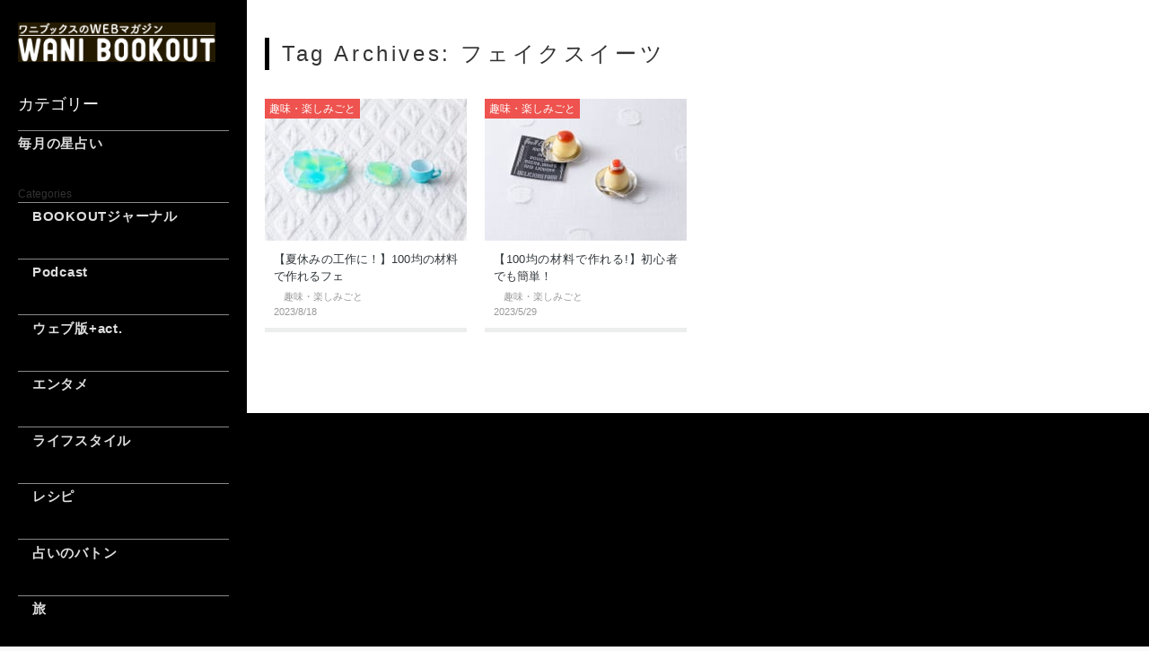

--- FILE ---
content_type: text/html; charset=utf-8
request_url: https://www.google.com/recaptcha/api2/aframe
body_size: 267
content:
<!DOCTYPE HTML><html><head><meta http-equiv="content-type" content="text/html; charset=UTF-8"></head><body><script nonce="0YaFk107QQezZTFdg8XUTQ">/** Anti-fraud and anti-abuse applications only. See google.com/recaptcha */ try{var clients={'sodar':'https://pagead2.googlesyndication.com/pagead/sodar?'};window.addEventListener("message",function(a){try{if(a.source===window.parent){var b=JSON.parse(a.data);var c=clients[b['id']];if(c){var d=document.createElement('img');d.src=c+b['params']+'&rc='+(localStorage.getItem("rc::a")?sessionStorage.getItem("rc::b"):"");window.document.body.appendChild(d);sessionStorage.setItem("rc::e",parseInt(sessionStorage.getItem("rc::e")||0)+1);localStorage.setItem("rc::h",'1762806708151');}}}catch(b){}});window.parent.postMessage("_grecaptcha_ready", "*");}catch(b){}</script></body></html>

--- FILE ---
content_type: application/javascript; charset=utf-8
request_url: https://fundingchoicesmessages.google.com/f/AGSKWxVEYSctvymo5fmWZie6lPZPaoKbeNnim5lsplaX8HWKkKpvWApg6kg9o42BpBTlBFN6QYZP2n0z811KvpEBaz4cOlEtBI-vU2DomzqA0N9x_SfYDm4BaaixGikV5FLxrNKHB3JRJ922B7SKsRN3E_KUjf94-kvwjyMoGnIMr7rocbiIiaGSHjPsp0Yg/_/eroadvertising._180x300_/rubicon_blacklist.js/480x60-/onesheet-ad-
body_size: -1283
content:
window['f186dc97-6bcc-466a-aad0-c57d98bdf1fb'] = true;